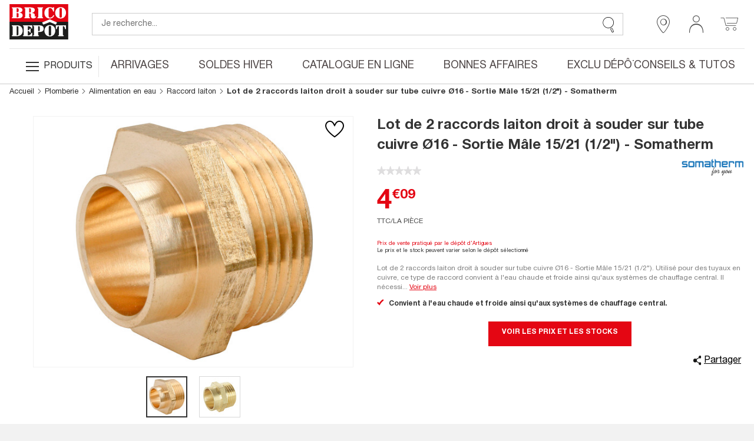

--- FILE ---
content_type: text/html; charset=utf-8
request_url: https://www.google.com/recaptcha/api2/anchor?ar=1&k=6LcrAgIlAAAAAIRm-SRdqQ2O0RJbgFAV6dyhoU07&co=aHR0cHM6Ly93d3cuYnJpY29kZXBvdC5mcjo0NDM.&hl=fr&v=PoyoqOPhxBO7pBk68S4YbpHZ&size=invisible&anchor-ms=20000&execute-ms=30000&cb=dgp7twlj3lg9
body_size: 48724
content:
<!DOCTYPE HTML><html dir="ltr" lang="fr"><head><meta http-equiv="Content-Type" content="text/html; charset=UTF-8">
<meta http-equiv="X-UA-Compatible" content="IE=edge">
<title>reCAPTCHA</title>
<style type="text/css">
/* cyrillic-ext */
@font-face {
  font-family: 'Roboto';
  font-style: normal;
  font-weight: 400;
  font-stretch: 100%;
  src: url(//fonts.gstatic.com/s/roboto/v48/KFO7CnqEu92Fr1ME7kSn66aGLdTylUAMa3GUBHMdazTgWw.woff2) format('woff2');
  unicode-range: U+0460-052F, U+1C80-1C8A, U+20B4, U+2DE0-2DFF, U+A640-A69F, U+FE2E-FE2F;
}
/* cyrillic */
@font-face {
  font-family: 'Roboto';
  font-style: normal;
  font-weight: 400;
  font-stretch: 100%;
  src: url(//fonts.gstatic.com/s/roboto/v48/KFO7CnqEu92Fr1ME7kSn66aGLdTylUAMa3iUBHMdazTgWw.woff2) format('woff2');
  unicode-range: U+0301, U+0400-045F, U+0490-0491, U+04B0-04B1, U+2116;
}
/* greek-ext */
@font-face {
  font-family: 'Roboto';
  font-style: normal;
  font-weight: 400;
  font-stretch: 100%;
  src: url(//fonts.gstatic.com/s/roboto/v48/KFO7CnqEu92Fr1ME7kSn66aGLdTylUAMa3CUBHMdazTgWw.woff2) format('woff2');
  unicode-range: U+1F00-1FFF;
}
/* greek */
@font-face {
  font-family: 'Roboto';
  font-style: normal;
  font-weight: 400;
  font-stretch: 100%;
  src: url(//fonts.gstatic.com/s/roboto/v48/KFO7CnqEu92Fr1ME7kSn66aGLdTylUAMa3-UBHMdazTgWw.woff2) format('woff2');
  unicode-range: U+0370-0377, U+037A-037F, U+0384-038A, U+038C, U+038E-03A1, U+03A3-03FF;
}
/* math */
@font-face {
  font-family: 'Roboto';
  font-style: normal;
  font-weight: 400;
  font-stretch: 100%;
  src: url(//fonts.gstatic.com/s/roboto/v48/KFO7CnqEu92Fr1ME7kSn66aGLdTylUAMawCUBHMdazTgWw.woff2) format('woff2');
  unicode-range: U+0302-0303, U+0305, U+0307-0308, U+0310, U+0312, U+0315, U+031A, U+0326-0327, U+032C, U+032F-0330, U+0332-0333, U+0338, U+033A, U+0346, U+034D, U+0391-03A1, U+03A3-03A9, U+03B1-03C9, U+03D1, U+03D5-03D6, U+03F0-03F1, U+03F4-03F5, U+2016-2017, U+2034-2038, U+203C, U+2040, U+2043, U+2047, U+2050, U+2057, U+205F, U+2070-2071, U+2074-208E, U+2090-209C, U+20D0-20DC, U+20E1, U+20E5-20EF, U+2100-2112, U+2114-2115, U+2117-2121, U+2123-214F, U+2190, U+2192, U+2194-21AE, U+21B0-21E5, U+21F1-21F2, U+21F4-2211, U+2213-2214, U+2216-22FF, U+2308-230B, U+2310, U+2319, U+231C-2321, U+2336-237A, U+237C, U+2395, U+239B-23B7, U+23D0, U+23DC-23E1, U+2474-2475, U+25AF, U+25B3, U+25B7, U+25BD, U+25C1, U+25CA, U+25CC, U+25FB, U+266D-266F, U+27C0-27FF, U+2900-2AFF, U+2B0E-2B11, U+2B30-2B4C, U+2BFE, U+3030, U+FF5B, U+FF5D, U+1D400-1D7FF, U+1EE00-1EEFF;
}
/* symbols */
@font-face {
  font-family: 'Roboto';
  font-style: normal;
  font-weight: 400;
  font-stretch: 100%;
  src: url(//fonts.gstatic.com/s/roboto/v48/KFO7CnqEu92Fr1ME7kSn66aGLdTylUAMaxKUBHMdazTgWw.woff2) format('woff2');
  unicode-range: U+0001-000C, U+000E-001F, U+007F-009F, U+20DD-20E0, U+20E2-20E4, U+2150-218F, U+2190, U+2192, U+2194-2199, U+21AF, U+21E6-21F0, U+21F3, U+2218-2219, U+2299, U+22C4-22C6, U+2300-243F, U+2440-244A, U+2460-24FF, U+25A0-27BF, U+2800-28FF, U+2921-2922, U+2981, U+29BF, U+29EB, U+2B00-2BFF, U+4DC0-4DFF, U+FFF9-FFFB, U+10140-1018E, U+10190-1019C, U+101A0, U+101D0-101FD, U+102E0-102FB, U+10E60-10E7E, U+1D2C0-1D2D3, U+1D2E0-1D37F, U+1F000-1F0FF, U+1F100-1F1AD, U+1F1E6-1F1FF, U+1F30D-1F30F, U+1F315, U+1F31C, U+1F31E, U+1F320-1F32C, U+1F336, U+1F378, U+1F37D, U+1F382, U+1F393-1F39F, U+1F3A7-1F3A8, U+1F3AC-1F3AF, U+1F3C2, U+1F3C4-1F3C6, U+1F3CA-1F3CE, U+1F3D4-1F3E0, U+1F3ED, U+1F3F1-1F3F3, U+1F3F5-1F3F7, U+1F408, U+1F415, U+1F41F, U+1F426, U+1F43F, U+1F441-1F442, U+1F444, U+1F446-1F449, U+1F44C-1F44E, U+1F453, U+1F46A, U+1F47D, U+1F4A3, U+1F4B0, U+1F4B3, U+1F4B9, U+1F4BB, U+1F4BF, U+1F4C8-1F4CB, U+1F4D6, U+1F4DA, U+1F4DF, U+1F4E3-1F4E6, U+1F4EA-1F4ED, U+1F4F7, U+1F4F9-1F4FB, U+1F4FD-1F4FE, U+1F503, U+1F507-1F50B, U+1F50D, U+1F512-1F513, U+1F53E-1F54A, U+1F54F-1F5FA, U+1F610, U+1F650-1F67F, U+1F687, U+1F68D, U+1F691, U+1F694, U+1F698, U+1F6AD, U+1F6B2, U+1F6B9-1F6BA, U+1F6BC, U+1F6C6-1F6CF, U+1F6D3-1F6D7, U+1F6E0-1F6EA, U+1F6F0-1F6F3, U+1F6F7-1F6FC, U+1F700-1F7FF, U+1F800-1F80B, U+1F810-1F847, U+1F850-1F859, U+1F860-1F887, U+1F890-1F8AD, U+1F8B0-1F8BB, U+1F8C0-1F8C1, U+1F900-1F90B, U+1F93B, U+1F946, U+1F984, U+1F996, U+1F9E9, U+1FA00-1FA6F, U+1FA70-1FA7C, U+1FA80-1FA89, U+1FA8F-1FAC6, U+1FACE-1FADC, U+1FADF-1FAE9, U+1FAF0-1FAF8, U+1FB00-1FBFF;
}
/* vietnamese */
@font-face {
  font-family: 'Roboto';
  font-style: normal;
  font-weight: 400;
  font-stretch: 100%;
  src: url(//fonts.gstatic.com/s/roboto/v48/KFO7CnqEu92Fr1ME7kSn66aGLdTylUAMa3OUBHMdazTgWw.woff2) format('woff2');
  unicode-range: U+0102-0103, U+0110-0111, U+0128-0129, U+0168-0169, U+01A0-01A1, U+01AF-01B0, U+0300-0301, U+0303-0304, U+0308-0309, U+0323, U+0329, U+1EA0-1EF9, U+20AB;
}
/* latin-ext */
@font-face {
  font-family: 'Roboto';
  font-style: normal;
  font-weight: 400;
  font-stretch: 100%;
  src: url(//fonts.gstatic.com/s/roboto/v48/KFO7CnqEu92Fr1ME7kSn66aGLdTylUAMa3KUBHMdazTgWw.woff2) format('woff2');
  unicode-range: U+0100-02BA, U+02BD-02C5, U+02C7-02CC, U+02CE-02D7, U+02DD-02FF, U+0304, U+0308, U+0329, U+1D00-1DBF, U+1E00-1E9F, U+1EF2-1EFF, U+2020, U+20A0-20AB, U+20AD-20C0, U+2113, U+2C60-2C7F, U+A720-A7FF;
}
/* latin */
@font-face {
  font-family: 'Roboto';
  font-style: normal;
  font-weight: 400;
  font-stretch: 100%;
  src: url(//fonts.gstatic.com/s/roboto/v48/KFO7CnqEu92Fr1ME7kSn66aGLdTylUAMa3yUBHMdazQ.woff2) format('woff2');
  unicode-range: U+0000-00FF, U+0131, U+0152-0153, U+02BB-02BC, U+02C6, U+02DA, U+02DC, U+0304, U+0308, U+0329, U+2000-206F, U+20AC, U+2122, U+2191, U+2193, U+2212, U+2215, U+FEFF, U+FFFD;
}
/* cyrillic-ext */
@font-face {
  font-family: 'Roboto';
  font-style: normal;
  font-weight: 500;
  font-stretch: 100%;
  src: url(//fonts.gstatic.com/s/roboto/v48/KFO7CnqEu92Fr1ME7kSn66aGLdTylUAMa3GUBHMdazTgWw.woff2) format('woff2');
  unicode-range: U+0460-052F, U+1C80-1C8A, U+20B4, U+2DE0-2DFF, U+A640-A69F, U+FE2E-FE2F;
}
/* cyrillic */
@font-face {
  font-family: 'Roboto';
  font-style: normal;
  font-weight: 500;
  font-stretch: 100%;
  src: url(//fonts.gstatic.com/s/roboto/v48/KFO7CnqEu92Fr1ME7kSn66aGLdTylUAMa3iUBHMdazTgWw.woff2) format('woff2');
  unicode-range: U+0301, U+0400-045F, U+0490-0491, U+04B0-04B1, U+2116;
}
/* greek-ext */
@font-face {
  font-family: 'Roboto';
  font-style: normal;
  font-weight: 500;
  font-stretch: 100%;
  src: url(//fonts.gstatic.com/s/roboto/v48/KFO7CnqEu92Fr1ME7kSn66aGLdTylUAMa3CUBHMdazTgWw.woff2) format('woff2');
  unicode-range: U+1F00-1FFF;
}
/* greek */
@font-face {
  font-family: 'Roboto';
  font-style: normal;
  font-weight: 500;
  font-stretch: 100%;
  src: url(//fonts.gstatic.com/s/roboto/v48/KFO7CnqEu92Fr1ME7kSn66aGLdTylUAMa3-UBHMdazTgWw.woff2) format('woff2');
  unicode-range: U+0370-0377, U+037A-037F, U+0384-038A, U+038C, U+038E-03A1, U+03A3-03FF;
}
/* math */
@font-face {
  font-family: 'Roboto';
  font-style: normal;
  font-weight: 500;
  font-stretch: 100%;
  src: url(//fonts.gstatic.com/s/roboto/v48/KFO7CnqEu92Fr1ME7kSn66aGLdTylUAMawCUBHMdazTgWw.woff2) format('woff2');
  unicode-range: U+0302-0303, U+0305, U+0307-0308, U+0310, U+0312, U+0315, U+031A, U+0326-0327, U+032C, U+032F-0330, U+0332-0333, U+0338, U+033A, U+0346, U+034D, U+0391-03A1, U+03A3-03A9, U+03B1-03C9, U+03D1, U+03D5-03D6, U+03F0-03F1, U+03F4-03F5, U+2016-2017, U+2034-2038, U+203C, U+2040, U+2043, U+2047, U+2050, U+2057, U+205F, U+2070-2071, U+2074-208E, U+2090-209C, U+20D0-20DC, U+20E1, U+20E5-20EF, U+2100-2112, U+2114-2115, U+2117-2121, U+2123-214F, U+2190, U+2192, U+2194-21AE, U+21B0-21E5, U+21F1-21F2, U+21F4-2211, U+2213-2214, U+2216-22FF, U+2308-230B, U+2310, U+2319, U+231C-2321, U+2336-237A, U+237C, U+2395, U+239B-23B7, U+23D0, U+23DC-23E1, U+2474-2475, U+25AF, U+25B3, U+25B7, U+25BD, U+25C1, U+25CA, U+25CC, U+25FB, U+266D-266F, U+27C0-27FF, U+2900-2AFF, U+2B0E-2B11, U+2B30-2B4C, U+2BFE, U+3030, U+FF5B, U+FF5D, U+1D400-1D7FF, U+1EE00-1EEFF;
}
/* symbols */
@font-face {
  font-family: 'Roboto';
  font-style: normal;
  font-weight: 500;
  font-stretch: 100%;
  src: url(//fonts.gstatic.com/s/roboto/v48/KFO7CnqEu92Fr1ME7kSn66aGLdTylUAMaxKUBHMdazTgWw.woff2) format('woff2');
  unicode-range: U+0001-000C, U+000E-001F, U+007F-009F, U+20DD-20E0, U+20E2-20E4, U+2150-218F, U+2190, U+2192, U+2194-2199, U+21AF, U+21E6-21F0, U+21F3, U+2218-2219, U+2299, U+22C4-22C6, U+2300-243F, U+2440-244A, U+2460-24FF, U+25A0-27BF, U+2800-28FF, U+2921-2922, U+2981, U+29BF, U+29EB, U+2B00-2BFF, U+4DC0-4DFF, U+FFF9-FFFB, U+10140-1018E, U+10190-1019C, U+101A0, U+101D0-101FD, U+102E0-102FB, U+10E60-10E7E, U+1D2C0-1D2D3, U+1D2E0-1D37F, U+1F000-1F0FF, U+1F100-1F1AD, U+1F1E6-1F1FF, U+1F30D-1F30F, U+1F315, U+1F31C, U+1F31E, U+1F320-1F32C, U+1F336, U+1F378, U+1F37D, U+1F382, U+1F393-1F39F, U+1F3A7-1F3A8, U+1F3AC-1F3AF, U+1F3C2, U+1F3C4-1F3C6, U+1F3CA-1F3CE, U+1F3D4-1F3E0, U+1F3ED, U+1F3F1-1F3F3, U+1F3F5-1F3F7, U+1F408, U+1F415, U+1F41F, U+1F426, U+1F43F, U+1F441-1F442, U+1F444, U+1F446-1F449, U+1F44C-1F44E, U+1F453, U+1F46A, U+1F47D, U+1F4A3, U+1F4B0, U+1F4B3, U+1F4B9, U+1F4BB, U+1F4BF, U+1F4C8-1F4CB, U+1F4D6, U+1F4DA, U+1F4DF, U+1F4E3-1F4E6, U+1F4EA-1F4ED, U+1F4F7, U+1F4F9-1F4FB, U+1F4FD-1F4FE, U+1F503, U+1F507-1F50B, U+1F50D, U+1F512-1F513, U+1F53E-1F54A, U+1F54F-1F5FA, U+1F610, U+1F650-1F67F, U+1F687, U+1F68D, U+1F691, U+1F694, U+1F698, U+1F6AD, U+1F6B2, U+1F6B9-1F6BA, U+1F6BC, U+1F6C6-1F6CF, U+1F6D3-1F6D7, U+1F6E0-1F6EA, U+1F6F0-1F6F3, U+1F6F7-1F6FC, U+1F700-1F7FF, U+1F800-1F80B, U+1F810-1F847, U+1F850-1F859, U+1F860-1F887, U+1F890-1F8AD, U+1F8B0-1F8BB, U+1F8C0-1F8C1, U+1F900-1F90B, U+1F93B, U+1F946, U+1F984, U+1F996, U+1F9E9, U+1FA00-1FA6F, U+1FA70-1FA7C, U+1FA80-1FA89, U+1FA8F-1FAC6, U+1FACE-1FADC, U+1FADF-1FAE9, U+1FAF0-1FAF8, U+1FB00-1FBFF;
}
/* vietnamese */
@font-face {
  font-family: 'Roboto';
  font-style: normal;
  font-weight: 500;
  font-stretch: 100%;
  src: url(//fonts.gstatic.com/s/roboto/v48/KFO7CnqEu92Fr1ME7kSn66aGLdTylUAMa3OUBHMdazTgWw.woff2) format('woff2');
  unicode-range: U+0102-0103, U+0110-0111, U+0128-0129, U+0168-0169, U+01A0-01A1, U+01AF-01B0, U+0300-0301, U+0303-0304, U+0308-0309, U+0323, U+0329, U+1EA0-1EF9, U+20AB;
}
/* latin-ext */
@font-face {
  font-family: 'Roboto';
  font-style: normal;
  font-weight: 500;
  font-stretch: 100%;
  src: url(//fonts.gstatic.com/s/roboto/v48/KFO7CnqEu92Fr1ME7kSn66aGLdTylUAMa3KUBHMdazTgWw.woff2) format('woff2');
  unicode-range: U+0100-02BA, U+02BD-02C5, U+02C7-02CC, U+02CE-02D7, U+02DD-02FF, U+0304, U+0308, U+0329, U+1D00-1DBF, U+1E00-1E9F, U+1EF2-1EFF, U+2020, U+20A0-20AB, U+20AD-20C0, U+2113, U+2C60-2C7F, U+A720-A7FF;
}
/* latin */
@font-face {
  font-family: 'Roboto';
  font-style: normal;
  font-weight: 500;
  font-stretch: 100%;
  src: url(//fonts.gstatic.com/s/roboto/v48/KFO7CnqEu92Fr1ME7kSn66aGLdTylUAMa3yUBHMdazQ.woff2) format('woff2');
  unicode-range: U+0000-00FF, U+0131, U+0152-0153, U+02BB-02BC, U+02C6, U+02DA, U+02DC, U+0304, U+0308, U+0329, U+2000-206F, U+20AC, U+2122, U+2191, U+2193, U+2212, U+2215, U+FEFF, U+FFFD;
}
/* cyrillic-ext */
@font-face {
  font-family: 'Roboto';
  font-style: normal;
  font-weight: 900;
  font-stretch: 100%;
  src: url(//fonts.gstatic.com/s/roboto/v48/KFO7CnqEu92Fr1ME7kSn66aGLdTylUAMa3GUBHMdazTgWw.woff2) format('woff2');
  unicode-range: U+0460-052F, U+1C80-1C8A, U+20B4, U+2DE0-2DFF, U+A640-A69F, U+FE2E-FE2F;
}
/* cyrillic */
@font-face {
  font-family: 'Roboto';
  font-style: normal;
  font-weight: 900;
  font-stretch: 100%;
  src: url(//fonts.gstatic.com/s/roboto/v48/KFO7CnqEu92Fr1ME7kSn66aGLdTylUAMa3iUBHMdazTgWw.woff2) format('woff2');
  unicode-range: U+0301, U+0400-045F, U+0490-0491, U+04B0-04B1, U+2116;
}
/* greek-ext */
@font-face {
  font-family: 'Roboto';
  font-style: normal;
  font-weight: 900;
  font-stretch: 100%;
  src: url(//fonts.gstatic.com/s/roboto/v48/KFO7CnqEu92Fr1ME7kSn66aGLdTylUAMa3CUBHMdazTgWw.woff2) format('woff2');
  unicode-range: U+1F00-1FFF;
}
/* greek */
@font-face {
  font-family: 'Roboto';
  font-style: normal;
  font-weight: 900;
  font-stretch: 100%;
  src: url(//fonts.gstatic.com/s/roboto/v48/KFO7CnqEu92Fr1ME7kSn66aGLdTylUAMa3-UBHMdazTgWw.woff2) format('woff2');
  unicode-range: U+0370-0377, U+037A-037F, U+0384-038A, U+038C, U+038E-03A1, U+03A3-03FF;
}
/* math */
@font-face {
  font-family: 'Roboto';
  font-style: normal;
  font-weight: 900;
  font-stretch: 100%;
  src: url(//fonts.gstatic.com/s/roboto/v48/KFO7CnqEu92Fr1ME7kSn66aGLdTylUAMawCUBHMdazTgWw.woff2) format('woff2');
  unicode-range: U+0302-0303, U+0305, U+0307-0308, U+0310, U+0312, U+0315, U+031A, U+0326-0327, U+032C, U+032F-0330, U+0332-0333, U+0338, U+033A, U+0346, U+034D, U+0391-03A1, U+03A3-03A9, U+03B1-03C9, U+03D1, U+03D5-03D6, U+03F0-03F1, U+03F4-03F5, U+2016-2017, U+2034-2038, U+203C, U+2040, U+2043, U+2047, U+2050, U+2057, U+205F, U+2070-2071, U+2074-208E, U+2090-209C, U+20D0-20DC, U+20E1, U+20E5-20EF, U+2100-2112, U+2114-2115, U+2117-2121, U+2123-214F, U+2190, U+2192, U+2194-21AE, U+21B0-21E5, U+21F1-21F2, U+21F4-2211, U+2213-2214, U+2216-22FF, U+2308-230B, U+2310, U+2319, U+231C-2321, U+2336-237A, U+237C, U+2395, U+239B-23B7, U+23D0, U+23DC-23E1, U+2474-2475, U+25AF, U+25B3, U+25B7, U+25BD, U+25C1, U+25CA, U+25CC, U+25FB, U+266D-266F, U+27C0-27FF, U+2900-2AFF, U+2B0E-2B11, U+2B30-2B4C, U+2BFE, U+3030, U+FF5B, U+FF5D, U+1D400-1D7FF, U+1EE00-1EEFF;
}
/* symbols */
@font-face {
  font-family: 'Roboto';
  font-style: normal;
  font-weight: 900;
  font-stretch: 100%;
  src: url(//fonts.gstatic.com/s/roboto/v48/KFO7CnqEu92Fr1ME7kSn66aGLdTylUAMaxKUBHMdazTgWw.woff2) format('woff2');
  unicode-range: U+0001-000C, U+000E-001F, U+007F-009F, U+20DD-20E0, U+20E2-20E4, U+2150-218F, U+2190, U+2192, U+2194-2199, U+21AF, U+21E6-21F0, U+21F3, U+2218-2219, U+2299, U+22C4-22C6, U+2300-243F, U+2440-244A, U+2460-24FF, U+25A0-27BF, U+2800-28FF, U+2921-2922, U+2981, U+29BF, U+29EB, U+2B00-2BFF, U+4DC0-4DFF, U+FFF9-FFFB, U+10140-1018E, U+10190-1019C, U+101A0, U+101D0-101FD, U+102E0-102FB, U+10E60-10E7E, U+1D2C0-1D2D3, U+1D2E0-1D37F, U+1F000-1F0FF, U+1F100-1F1AD, U+1F1E6-1F1FF, U+1F30D-1F30F, U+1F315, U+1F31C, U+1F31E, U+1F320-1F32C, U+1F336, U+1F378, U+1F37D, U+1F382, U+1F393-1F39F, U+1F3A7-1F3A8, U+1F3AC-1F3AF, U+1F3C2, U+1F3C4-1F3C6, U+1F3CA-1F3CE, U+1F3D4-1F3E0, U+1F3ED, U+1F3F1-1F3F3, U+1F3F5-1F3F7, U+1F408, U+1F415, U+1F41F, U+1F426, U+1F43F, U+1F441-1F442, U+1F444, U+1F446-1F449, U+1F44C-1F44E, U+1F453, U+1F46A, U+1F47D, U+1F4A3, U+1F4B0, U+1F4B3, U+1F4B9, U+1F4BB, U+1F4BF, U+1F4C8-1F4CB, U+1F4D6, U+1F4DA, U+1F4DF, U+1F4E3-1F4E6, U+1F4EA-1F4ED, U+1F4F7, U+1F4F9-1F4FB, U+1F4FD-1F4FE, U+1F503, U+1F507-1F50B, U+1F50D, U+1F512-1F513, U+1F53E-1F54A, U+1F54F-1F5FA, U+1F610, U+1F650-1F67F, U+1F687, U+1F68D, U+1F691, U+1F694, U+1F698, U+1F6AD, U+1F6B2, U+1F6B9-1F6BA, U+1F6BC, U+1F6C6-1F6CF, U+1F6D3-1F6D7, U+1F6E0-1F6EA, U+1F6F0-1F6F3, U+1F6F7-1F6FC, U+1F700-1F7FF, U+1F800-1F80B, U+1F810-1F847, U+1F850-1F859, U+1F860-1F887, U+1F890-1F8AD, U+1F8B0-1F8BB, U+1F8C0-1F8C1, U+1F900-1F90B, U+1F93B, U+1F946, U+1F984, U+1F996, U+1F9E9, U+1FA00-1FA6F, U+1FA70-1FA7C, U+1FA80-1FA89, U+1FA8F-1FAC6, U+1FACE-1FADC, U+1FADF-1FAE9, U+1FAF0-1FAF8, U+1FB00-1FBFF;
}
/* vietnamese */
@font-face {
  font-family: 'Roboto';
  font-style: normal;
  font-weight: 900;
  font-stretch: 100%;
  src: url(//fonts.gstatic.com/s/roboto/v48/KFO7CnqEu92Fr1ME7kSn66aGLdTylUAMa3OUBHMdazTgWw.woff2) format('woff2');
  unicode-range: U+0102-0103, U+0110-0111, U+0128-0129, U+0168-0169, U+01A0-01A1, U+01AF-01B0, U+0300-0301, U+0303-0304, U+0308-0309, U+0323, U+0329, U+1EA0-1EF9, U+20AB;
}
/* latin-ext */
@font-face {
  font-family: 'Roboto';
  font-style: normal;
  font-weight: 900;
  font-stretch: 100%;
  src: url(//fonts.gstatic.com/s/roboto/v48/KFO7CnqEu92Fr1ME7kSn66aGLdTylUAMa3KUBHMdazTgWw.woff2) format('woff2');
  unicode-range: U+0100-02BA, U+02BD-02C5, U+02C7-02CC, U+02CE-02D7, U+02DD-02FF, U+0304, U+0308, U+0329, U+1D00-1DBF, U+1E00-1E9F, U+1EF2-1EFF, U+2020, U+20A0-20AB, U+20AD-20C0, U+2113, U+2C60-2C7F, U+A720-A7FF;
}
/* latin */
@font-face {
  font-family: 'Roboto';
  font-style: normal;
  font-weight: 900;
  font-stretch: 100%;
  src: url(//fonts.gstatic.com/s/roboto/v48/KFO7CnqEu92Fr1ME7kSn66aGLdTylUAMa3yUBHMdazQ.woff2) format('woff2');
  unicode-range: U+0000-00FF, U+0131, U+0152-0153, U+02BB-02BC, U+02C6, U+02DA, U+02DC, U+0304, U+0308, U+0329, U+2000-206F, U+20AC, U+2122, U+2191, U+2193, U+2212, U+2215, U+FEFF, U+FFFD;
}

</style>
<link rel="stylesheet" type="text/css" href="https://www.gstatic.com/recaptcha/releases/PoyoqOPhxBO7pBk68S4YbpHZ/styles__ltr.css">
<script nonce="NT4bXsq_PVDqUohqtyeg1g" type="text/javascript">window['__recaptcha_api'] = 'https://www.google.com/recaptcha/api2/';</script>
<script type="text/javascript" src="https://www.gstatic.com/recaptcha/releases/PoyoqOPhxBO7pBk68S4YbpHZ/recaptcha__fr.js" nonce="NT4bXsq_PVDqUohqtyeg1g">
      
    </script></head>
<body><div id="rc-anchor-alert" class="rc-anchor-alert"></div>
<input type="hidden" id="recaptcha-token" value="[base64]">
<script type="text/javascript" nonce="NT4bXsq_PVDqUohqtyeg1g">
      recaptcha.anchor.Main.init("[\x22ainput\x22,[\x22bgdata\x22,\x22\x22,\[base64]/[base64]/bmV3IFpbdF0obVswXSk6Sz09Mj9uZXcgWlt0XShtWzBdLG1bMV0pOks9PTM/bmV3IFpbdF0obVswXSxtWzFdLG1bMl0pOks9PTQ/[base64]/[base64]/[base64]/[base64]/[base64]/[base64]/[base64]/[base64]/[base64]/[base64]/[base64]/[base64]/[base64]/[base64]\\u003d\\u003d\x22,\[base64]\x22,\x22wo9aw7kmAXAow4AeUzPCusOjAR1fwp/DvjLDssK8wqXCuMK/wrvDhcK+EcK5ccKJwrkCOAdLDRjCj8KZQ8OFX8KnDcKUwq/Dlj7ClDvDgF92cl5KDsKoVBHCvRLDiG/Do8OFJcOWBMOtwrweVU7DsMOdw6zDucKOOsKlwqZaw7DDjVjCszx2KHxYwpzDssOVw4LCvsKbwqIcw5lwHcKwCEfCsMK8w54qwqbCmWjCmVYCw53DgnJ/UsKgw7zCnFFTwpccPsKzw59vCDN7RzNeaMK2Y2E+ScOdwoAEQ099w49qwpbDoMKqU8Oew5DDpyDDmMKFHMKZwpULYMKuw6pbwpkEa8OZaMOndX/CqEjDhEXCncKYdsOMwqhhasKqw6c6TcO/J8OjQzrDnsOkOyDCjxLDhcKBTSLCsj9kwqcEwpLCisOhERzDs8Kyw79gw7bClEnDoDbCicK0OwMfQ8KnYsK9wofDuMKBY8OQajhWODscwp/[base64]/DvcKww4lswrnCp1HDtsOYw70wdMOkfkzDv8K/w7RdBMK2E8KewqVuw4Y/L8OqwqMww7oqJzPCixA4wrdQUxDCgDRfEynCpTzCthkswqUuw7TDuG1qScOScMKXHjzClsOCwrfCpmJUwq/[base64]/DgcK4Ww45KMOtF8OEw47CgcK5wpXCmcOAHxbDqMORaMKiw4LDiz/[base64]/QMOAw7HCu2dFw4TDvsOYw5jCiF92d8OgYwIGTwMcw6Q8XEVBdMKgw4IME3l/XmfDhMKiwrXCpcKBw6tmUyYkwoTCsAPDhRPDn8KJw78iGsKmN0xxw7sDFsKtwo4ICMOAw7gEwovDj3nCsMO6P8Oxf8KXOMKMV8Kga8OXwpoLNQ3Dpl/DqCsswpZHwp0RG3gCFMK9OcOHP8OeVsOJTMOwwoXCtH3CncKYwpM8XMOCNMK9wqMPAcK9f8OcwrbDnDYQwrI+QRXDjMKmX8O7KsK/[base64]/w4xaOlTCgCprTH0Yw4/DoMOrwrnDl2bDpw1oBsKgcnk2wqLDgXZLwq3Cox7CgDVAwpvCrWkxGz/Dt05Awr/DlkbCvMK8wqAADcKUwpJmFSXCoxbCsl4dD8K3w40sf8OqGj46GRxYMDrComx4OsOWV8OZwoQJNEsKwrUgwqLCv3keLsOvcsOuUh/[base64]/DjkrDncKywo5gGMOhd2bChcK5w43DnUQiJ8OBw7sgwoHDoBgQw7DDjcKCw6LDu8KDw78yw67CnMO9wqFiWj1WAGUVby7CjxZHOUUMIiIOwrMbw7hoTMOMw6kRMhnDhsO+DMKtw7UAw4IIwrnDucK3Yhh8L1LDjVkTwoHClyQgw4XDh8O/[base64]/[base64]/BHhYw6TDrcKsAcK1w7/CrMOqfkNPP8KNw7jDr8K3w5TCmsKmCH/CiMOUw5TCtk3DvXbDuQoeWTzDhMORwqsmA8K5w7dXPcOUXcO9w6w8RVTChxvCjU7Dq2LCkcO5GRTDuipxw7TDshrDrMOTC15kw5DCoMOLw4Apw4lcUHNpUDZ/CMK/w5Fbw6s0w5fDuTVUw7FawqgjwqY7wrXCpsKHCsOfI3p/[base64]/w5oSwrPConDDjsO3BH3DmG7CnQHDlgrChUFHw6ECXkrCuX3Cp1QHdsKCw7LDr8KeDRrDvRdVw5LDrMOPwqtyMlrDtsKHWMKgIMO0w6lHAgrCusKpVEPDr8KNXQhJUMKow7PCvDnCrcKVw53ChC/[base64]/[base64]/CuhvDh8Khf8OYwpwANsKQw6zDmFzCqUHDicKcwp7DnB3DhsK4HsOgw4/CoTItXMKowrNZQMO6eSBsScKWw7Uwwrxdw7vDuHocwpDDsXZeclglMMKpAyYFJl3DvVtacDRQJgsVex3DtTLDsAHCrhvCmMKbPzTDpiLDnXNuw6nDtQAWwpRqwpjCjX/Dk1w4XwnCnTMswoLDhTnDo8OYVj3Dq0hVwp5EG3/CuMKLw7Zsw7vCozENGAk5wqQqFcOxRHzCqMOKw400J8K4C8Okwog6wo4LwrwEw4XCrsK7fAHCnA/Cu8OlUMKcw5gZw6rCjsO9w5fDmi7CtQLDmHkeHcKgwpIZwp0Qw6t+dMOcHcOEwpnDgcOtcgjClHnDt8K4w6HCjlLDq8KiwqR9wpZdwq0RwpZTS8OzdlXCrMOTSWFZd8K7w4V+R2Q/woUEwrXDqnNpKcOWw6gHw7loH8OjcMKlwrfDlsKWSHHCoyLCtVLDscO/[base64]/DjcKnwp3Dh8OLw6VBwp/DphvDq3EewqvDiyHDnMOGGTFeZQfCunPCuHVIJWxGw57CvsKtwqTDjMKrBcOtJmcGw7Zkwo1lw5TDrsKYw7YOD8OfNA0ZBMO8w6gqwq4geh5pw7AVCsO4w5Afw6LDosKAw685wqjDj8O4aMOmN8KsAcKIw4/DkcKSwpAlazQtJFY/PMOEw5jDt8KMwrfCpcOpw7tzwq8bHWsYVRbCvCF1w6MOAMOLwr3CjynDjcK4bx/[base64]/w4zDmz8wHGFBDi91U8KUw7MXwrwfB8OywrMswo9mdwLCnsK9w4lJw4ZhPsO3w7nDghZewrrCvF/DuD53GHAsw61KfcKwMsOiw5gDw6o7KMKmw5DDsmLCmADClMOLw5rDrcK4UVnDlArCiX9qwrFYwptLbzp4w7LDi8KjfFEsfMO4w5luN3t6w4BVGQTCg2NLHsOzwqM0wp11BMO+asKdFBgvw7jCkAN/JyIXc8OUw68/ccKxw5DDpUYrwoXDkcOqwpdRwpdSwrfCrcOnwr7Di8KYS3fDhcKuw5Z3w6J2w7VMwrcnPMKyL8KxwpEPw4sdZTDCpj7Dr8KqasO2MBoKwpEtfMKrTQPCqh4masOAF8KLe8KBZ8O2w6jDkMOVw7HDk8KXLsO2LsOvw4nCmHIEwprDpW/Dt8K7RWTCknQ6a8OlVsOGw5TClwVWO8KlBcO+w4dtFcO6Cy5yfX/CkSAjw4XDgcKOw5ZKwrwzAmRgHSHCsHTDncKmw40qenBFwpDDhz7DtEN6U1YcLMKhw45MDU4pW8OIw4nCn8OCDsKqwqJfJEQWCcOOw7srRcKJw7jDiMOwMMOWNxNIwqbDkyvCksOmIXvCr8O/TCsNw6bDljvDgRfDtWE9w4dwwowmw6R6wrDDoAHDoSXDsSsCwqY+w4dXw7/DkMOKwr7Dg8OTEFHDk8OBRilcw6lWwptHw5JWw64ACXNcwpPDh8OBw7jCisKiwplgRFtywpFVZl/Cp8OjwpbCrMKGwrkIw5ESXG9KCgpOa0VOw5N3wo7Ci8KywqzCvi7DvsOyw6DDl11Mw5Aow6dUw4vDsArDo8KRw7jCmsOWw6zDuyk/S8KoeMOCw5xLV8KEwrjDmcOvJcO7RsKzwojCm3UNwqxJw5nDt8KQMsOjOFvCgcOXwrNHw6jDlsOYw7DDujw0w7bDlMK6w64Hwq3ClH57woB8K8OWwrzDl8OfPEHDosOEwoN2Q8Oie8O4w4fDtGvDgQY3wo/DiVgkw7N/N8K7wqAYNsKdacOEIU5fw4V0b8OsS8K1F8OXZ8KVVsKGYxBdwqURwqnCvcKZwrjDnMOzBMOeV8KxTsKYw6TDjAMpMcOoP8KBSMKnwowFwqnDjnnCi3BXwp5zdmrDjUVjQW/Ct8K8w5YswqAtCsOBRcKow6nCrsK/JUTDhsKubMK1Z3QBCsODNBFgIMKrw7MLwobCmQ3DlT7DlzlBC241bcK+wrDDrMKLY0HCp8KzP8OYN8OJwqLDgjUYbyB7wp7DhcOYwpQYw6rDlX3CngjDglQwwoXCnVrDshrCq0Q4w4swYVlbwq7ClA/CvMKww6/DvAzClcOTIMO3QcKfw4VYIkMdw6QywpEedE/DvG/[base64]/CqcOTw7XCt3Yowok8UzYIF8KFBErDgUcOc0HDrsK8wo/[base64]/CnzDCrDESd8K4eEJ7egYeNsKITUl7G8O6LcOeeU3DgMOUWWHDvcKZwq94IGXCvsK8wrbDuVXDpUnCp296w4jDv8KzKMOcBMKqZ3/[base64]/DtsORwoLDu1Yxw5fCox/DvcKzE0d7woBXDsOzwrJ4KMOTNMKJVMO7w63Dp8KWwr0IDsKMw54NMjbDiQkmPCjDnwRAZMKEO8OaOywXw7tZwpTCscOQRsO1w5TDjMOLX8KzR8OVVsKdwpXDr3LDvjIbRVUAw5HCjMO1CcKRw5LCo8KDP0tOQ3YWGMOOcgvDnsKrLj3CuDEaSsKewo/Dp8Ofw4B2e8K9U8KqwogRw5AFTgLCn8ODwo/CrMKzbzAtw6gOw73Cn8K8TsKSIcKvQcKAI8KJD2kXwqEvdSUJJjjDiR93w6LCtCxpw6UwJhYlRMO4KsKywooxP8K6NCUewoR2TcOVw612c8OVw4sSw7EIKn3DocOOw4YmOcKQw41hRcOEfD7CgWXDum3CvCrCvzXDlQdtacOxXcOXw4sbDU0/[base64]/Cv1clwoVdw4vDqGByfMKNw5bDpMOOH8Ktw51PHFZXN8OmwrPCkRrDoinCs8OoYGh5wqcTw4ZBR8OvVm/CjMKNw7jCoTTCqBhCw6LDuHzDoQPCtyBJwqjDkcOmwqgFw7ZUPcKJMTrDr8KAG8KxwrbDqBQVwqDDrsKZKgodWcOPIWYIEsKdZWnDn8K+w5vDtX4UNhciw5/[base64]/[base64]/CjsOLIsONGsKFwodiEcKMw44xwoPCgcKAVDYhfcOMAsK0w6PDtVwJwowrwqfCv3LDoHBrVsO1w4c/wpgPLFjDoMK/bUfDuVh/[base64]/CiMKgLxTDucOLwq/DvsKmw4VSwqVGSMOKwqTCksOZw6zDrkTCtcKtAx4kU0nCgcK+w6MlWmcowpTCp3VmSMOzw7VPUcO3SmvCuWzCkTnDtxImBRjCvMOxwr5xYMO3Fj/DvMKlF2MNwrXDhsKEw7LDiX3DoClZw4F0a8KkDMOATiQywpDDsBvDvMO6dUDCs0kQwrPDuMKfw5MANMO/[base64]/Du8KQwq/CoMOXwovCpVUKAU4/Rw4CWF54w7DDlcOdFMO+WyXDpz/DiMOewqnDpRbDpMKCwqp0DzjDozFww4t8GsO4w6kswrFiP2LDvcOZXcO9wqwQUxsXwpXCrsOzF1PCh8Oiw7rCnnPDtsKMLkc7wotTw4kgZMOpwoZ7SgLCiDZewqpcVcO0Jn/Doj3Dty/CtVUZX8K0LsOQaMOnHcKHcMOXw7dQenlVZg/CvcO1O2jDmMOPw7fDmDXCrMOkw4lSby/DiULCkH9/woUkVcKGbcOTwrp4f28HasOiwrJ6ZsKWTAXDjQHDjxo6JS45IMKcwpxlZ8KfwpBlwpBHw5TChlNTwoBxVD/DlMOqbMO+DADDszsPHm7Dn2nCgMOuf8KGLCQoUHTDncOLwobDoT3CuwIrw6DCkzvCkcK1w47Dl8OdMMO+w53Dt8KqYCcYGsKTw7PDl0Jaw7XDj1/Dg8KfNRrDhWJVW0Mbw5/Ckn/Co8OkwrvDjFxZwrcLw61qwpEQemzDjinDpcOPw4fDqcKWHcKUTlU7ayrCgMOOPQvDuX01wqnClm1Swo8/NmBGY3ZwwrbCpsOXAw8Yw4rClzlpw4AhwpHCjsOBcx3DscKzwoHCo1XDkAV3w6LCvsK4BMKswrnCk8Oww5B8wpB+eMOcF8KuY8OLwqLCscKlwqLDj0TCqW3DqcKuf8Onw5LChsKLDcO5wpwfHSXCtwbCmW1Tw6nDpQojwqXCt8O6AMO0VcO1GgzDoU/CksOMOsOUwqtxw7jCpcK3wpTDsRkUHMOKSn7CuXrCi3zCuzfDgWERw7RBNcO3w7rDv8KewpxXXhDCsXJWFVXClsOQV8KyJRBqw6VXf8OeUcKQwrbClMOJVQbCkcKHw5TDgTpPw6LCksOmNcKYcMOvHz3Cj8OobMOCVFMow40rwp/Co8OTGMOGHsOjwo/CsivCn3Jaw7bDhDrDuiBnwrHCoQ8Aw6F8dUsmw5Upw49sBknDuxbCu8Kjw6LDplTCtcKma8OwAVR2L8KKJ8OYwr/Dq37CjcKMNsKwbQrCnMK1wpjDrcK2DRvCqMOPUMKowpBvwoDDjMOFwqHCgcOHYTXCml/CkcKswq9Gw5nCt8OyJxQLUy9mw6rDvldIDgbCvndRwoXDl8KSw700IcOzw6MFwp9zwrEKFzXCgsKqwqxWW8KMwoMAacKwwph7wr/CpCBaO8K8w6PCqsOpw4R+wp/CvwXDtlMfBzYbQlDDgMKHw45FQGUjw7rDnMK6w5DCuiHCocOUQUsdwpnDkkZ0QMOvwqjCoMO8KMOaD8OJw5zDoHxeBn/ClRnDqcOIwrfDll7CocO+ISHCosKhw5MqQmzCkmjDii7Dmy/CoXUrw6/Dm2tVaGciSMK/axw0cR3CvcKqaUMOccOhF8OUwqQZwrdcVcKGO3Y1wrTCtcKKMAnDrMKPL8Ktw59UwrwyIihYwpPDqzXDlzNRw5tkw4IGLsO3wrlKYynCmMKBR1Mxw57DtcKFw53DrcO1wqnDtmXDgRLCuw/[base64]/DmnfCp37DmwUFGETDqQouRzNbGsKBamzDm8O9w6jCucK0w4N6w4ocwq3DtGXCjT5FVMKKEC0eTFvCsMOBAz/[base64]/CrkHCgsKZLsKEHnVqPH3DmsOnw53Dl0TCkgjDscO6wp00K8OUwrzCniHCqQ4Gw69+DcKuw7HClMKpw5vCqMO+YgrDsMO/Gz3DoUldHcKBwrUoLGJ1ITgzw4lLw7JCV34hwoPDi8O5a2nClCYbbMOJdwHDq8KNXsKGwoA1MybDrMKRIg/CosKaPW1bVcO+SsKcNsK+w7nCnMOvw6wsZ8OgCsKXw58HAxDDpsK8agHCrAJjw6U2w6ZCPkLCrXstwrMgYjPCtwTCs8Kew7YKw74gWsKzNsOKWsOPTMKCw5fDt8OOwobCpFwFwoQCEn47DBk2WsKbf8KaB8KvdMOtLgoswrA8wrXCisKBQMO4OMOkw4AZRcObw7Yrw7/Cj8KZwptuw6ZOwrPDnzRidAvDrsKJYsK+wpzCo8K0GcK2JcOpAU3CssKXw7XCsUpJw5XDosOrLcKew5Y1NcO2w7rCkhl3Z3cowqgMbWHDqlRjw57Cq8Kjwp8nwrzDmMOSwo/CrcKdD03Cp2fCniPDgMKqw6dgScKaXsK+wqdMFSnCqTfCpEcwwod7F2LCqMKgw4rDnxQrCgV+wqwVwqhlw5p9Jg/[base64]/[base64]/DtsOFwrzCgsKSIcORwp3Cvi3CusKpw6cIcMKxCFJvwqrDisO9w5PCpzvDjn4Pw4vDkXkgw5Vyw4/CpsO5HS/CncKbw51Lwp/Dm0gbUTrCmW7DkcKLw47CpcKdOMKHw6EqMMOew6jDi8OQABbDrnHCi3ZIwrfDjQnDq8KtOG1aOEHCicOvf8KyYyTCsS7CqMOKw4MIwqvCthbDtnMuw4LDoGHCpRfDgcOVVsKWwo7DmAQvFXbDoksHAcORRsOmTHEEKEvDnHU/[base64]/[base64]/DjMOxbMKBLxjDsMOsVD3CgsKAfcO6Q3zCg2nDiQPDthdOYsKbwqhSwqLCtsK8w4TCjnvCrEt1OD0OLSpdDMKPQBoiwpLDlMKyUCkhI8KrCQ55w7bDt8KGwpMyw4zDjX/DtjnCvsKIBlPDt1o/MW9TJ10uw58Xw4rCk3zCusOywqLCrF8pwo7ChEEVw5bCuDQtDi7Cr2zDlcO4w6Mgw6bCkcOjw5/DjsOKw6o9Zw8OBsKhC2NiwozCkcKVPcOVf8KJAsKqw63Cog8XIMOgQMO1wqtgw4zDmjHDshTDm8Khw53CnDdfJsKtIEVsfVzCiMOAwpw+w7TCjsKxBnbCri8/[base64]/OcONwo8REsKow6QjQMKNwq9sY8ODw6YzT1p7KVTCm8O/DkPCrynDsGPCggLDuxVoJ8KTfCsSw5zDgsO0w4F9w6sMEcO6fxPDpH3Cj8KEw4YwYEXDisKdwrQjV8KHwoLDnsK5b8ONwozCnw5qwrHDiEZfA8O1wo/CgMOpPsKbJMO2w4kYW8KAw5BCc8OPwrPDkjPCnMK/KlLCvsOuA8O1F8KBwo3DusKNZn/DlcOLwrbDtMOFKcK/w7bCvsOgw4Qqw485PUgqw78CEmszfSTDplHDk8OrWcK7R8OawpE7CcOjMsK2w7kXwoXCuMKkw7nDsyrDg8O5WsKAZihuRQTDusOWNMKTw7nCk8KSwqZuw5bDk0kgIGLCvTRNe0VTGhM3wq1lNcONw4xxKwzClQvDnsOCwohKwopsOcKsEE/DthE/c8K+XBZYw5TCi8OvaMKVUUJpw7s2JkzCh8OrTA/[base64]/wqrCi8K6wq0LS8OZwo7Dqw1pwq7ClVrDuBfDuMKJw7R2wpwJYWh2wpMtPMKywoEgQ0LCtjHChGplw6lvwrF+UGjDoB3DrsK9wr56J8OawprDp8OUTxxew7Q7dkAPw7wyZ8Kuw5Akw51XwrZ3CcOaDMKqw6Npci0UV3PCnGFdckbCr8KtFsK3J8OPBsKnAXI+w5EBUA/DmXfDi8OJwrXDjsOIwpNXYQnDlsORdWbDnTtuA3RuPsK/Q8KcVMKhw7TCjGXDg8OVwofCoR0NT3l2wrnDusK6EMObXsK7w4QJwo7CpcKLWsKbw6U+wqTDgRVBKiR6w6fDm3kDKsOdw6Amwp/DhMO/SjJqLsKoISDCoUfDkMOABsKdIkfCpsONwqfDvinCscKzSjk8w5NXYRvDn1tPwrs6B8KUwpcmI8K/QCXCl09uwp8Iw5LDnFpWwoh1HMOnTwrCoSfCry1NCEYPwok0wqPCh39pwoRCw4VQWzDCssOjH8OPw4/CoUA3fQptDhHDlsORw6nDq8OEw6RPUcKhb2lAwrnDjQFew4zDkMK/CwzDgsK0wrQyC3HCiRZ/[base64]/DgC9lw4tew6QmZADDi8OPwo3CgsKNwotcNsKKworDnWrDp8KBMhwowrLDhEIGNcOzw4VXw5kUTsKZSwVSB2Rew4B/wqvCpgZPw7bCsMKEAE3DrcKMw77DnsO2wq7CscOowotBwr91w4/DoX55wpPDixYzw6TDl8KswoRtw4LCpzIIwpjCsEXCsMKkwo83w4gqHcOXHipswrrDvhPDpFfDu0bDo37CusKaCHdywqsiw6HCiwTCpcKvw74kwqlBecOLwpLDlMOcwonCoi8rwpzDisK5EgErwq7CsSd3NEl/woXCsE0NGEXCljrClG7Cg8O7wonDhGjDtnvDscKaIl9XwrvDtcKywpDDnMOQEsKAwqExFB7DlyQHw5jDrlQdcMKQQ8KwWQ3CpMO0fMO8TsKLw5pCw5LCnGbCrMKPXMKTbcO/wpIMBcOOw5V3w4LDq8OFdUoGf8K/[base64]/ClMOdJkdlworCpVpIw6vDmsKVUcONw7/DtsOEeDx1dcK2w6NoR8OlcgQCPcO0wqXCvsO/w5HDsMKVDcODw4cwNcK+w4zCnwjCtcKlQmXDo10vw7pew6DCl8OwwpQlW23CrcKEVShKYU88w4DCmRB9wofChcK/eMO5BHwqw4Y4M8Kfw7vDicOgwqnCt8O3Z397Gx9mK389woXDt0NEIMOswoUPwqlBPsOJPsKPNMONw5DDoMK7M8O9wrnDoMOzw5oqw6EFw4YOXsK3ZjVHwqjDrsOrw7HCrMOkwrPComjDp23Cg8O7wrtawrzCqcKxdsK0wq5/W8Oyw5DCnCdlG8K+wosywqggwpjDpMK4wrpgF8KBdcK5woXCizrCrGfChXIvbR0OIWLCssKyFsOZBURqaVfDtAYiCD8kwr4xcVPCtQ8AFi7CkANNwo9+wrR2BcOIQsOkw5DDqMOrXcOiw4gXO3U/e8KVw6TDuMOGwoIew5Jlw7/Cs8KwRcOZw4dfS8KHw78awqjCncKBw4pOO8ODC8OEd8O6w69Qw7Vxw6IBw6rCjQkkw6jCvcOew65bLsKJNSHCtcONfCLCjQbDkMOjwpzCsXUvw6/Dg8OiQsOoQsOVwrE2WVMnw7fCjcOPw4hKY1HDsMOQwrbCvTsvw6XDosO9SQ3CrMOVCxLCkcO5MCTCnUQYw7zCnGDDgWV6w4pJQsK/AW14wpXChMKgw5LDlMK4w6jCr0ZuN8Kkw7PDq8KccWR1w5jDtEpOw5zDhRBfwoTCgcOWM3PDiz7CocK/GmpVw6DCssO2w4sFwq3CucOqwox8w5rCrcKbM3FqaUZ+JsKmwrHDh0ktw6YlTFHDisOTW8OhQcK9RRZvwqTDlxpuwp/[base64]/w4s/w5IQPzFKGjgAEsKrTsOiwpzDqcKuwqvCnWTDvcO+O8KpHsKxBMOzw4fDhsKTw5/CkjHClBMuB1RgeHrDtsOgZcOfAsKNAMK+wq0wAk9ZWEvCnATCp3p4woPDvlBIe8KTwpHDpcK0wpBNw6hxwpjDgcKtwqfDn8OvP8Kdw7fDssOrwrFBQjLCjMK0w53ChsOdAkrDnMOxwrzDpsKoDQ/DjxwPw61/EMK9wqXDuQZYw6kJBsO/bVwIQGtEwq/DnUwBJsOlT8KtDEA+a2RrKMOowrDCncKiX8KAeiQwDm/[base64]/wqnDuUHDtcO8w7gOwofDkcKhJR7DsU1pwoTDpwU7Z1fDicO3w5odw43DnCpxIsKcwrg2wrXDlcKpw5PDtn1Ww5jDvcKWwppZwoIHDMOEw7nCg8K0HMOwScKXwqTClcOlw7tBwobDjsKBw7dNU8KOS8OHcMOZw5TCiX3CtcOyCH/[base64]/wrzDugvDghxbWzfCqcK2woXCl8KMYMKWw6vDjDEDw4QbJXEUfkrDoMOILsKEw6xFwrfCji/DtyPDmVpHV8K+a094dn53dsKnC8O/wo3Cgj3ChMOVw6tBw5LCgRrCj8KLBMOJR8OJdS9sXTs1w5wtMXrCosKfD24+w7fCsGRJQsKpX1TDiA7DiUwsKsOdFwfDtMOzwrXCk1oQwovDpip8IsOBM30SX0XCk8O2wrZQTgPDscOqworCt8KOw5QtwrPDj8Oxw4vDo33Dg8K9w5rDmSnCisKxw7/[base64]/[base64]/[base64]/[base64]/[base64]/[base64]/Y8OqC3jDnV9hd8O6w5kMwqfDusOXKlFKMVNtwoFSwpwHAMK1w7o9woXDvE9Aw5nDjlFiwr/Cnw9casOSw7nDjcOyw67Duj0MVGHCr8O9eh99bcK/HwTClFDCvsO/[base64]/DgcK/DAvDvMOSwozCj03CtEw+wpbCjhELwobDhhLDscOYw6xbw43DjcKaw5MZwpsKw7sIw5psDcOpOcOUN1/DncKYGQUFXcKewpU3wrLClzjCuAZrwrzCqsORwog6M8KJKSbDg8OdFsKBUHHCqgfDoMK3DH1mIgnCgsOfRUnCtMOiwojDpA7ClT/[base64]/KsK0w5d0w4FuwqPDtFzCocKvM28YeCfDimXCnDIcQlZGcknDpAXDp2zDs8OaZQgCVcKxwoPDv3fDtB/[base64]/DksK6wodDdsKAUHs3OcKmScOcwogXOk4PT8OuSnrDkhTCpsKFwp7CpMKiYsK+wpMswr3Cp8OIOCPDrMKYWsOnAzN0Z8KiAEXDvEUFw7PCp3PCiTjCr37DqTTDqRU1w6fCv0nDksODKxUpBMKtwoFLw5wrwp/DkDU7wqtJDsKhXhTCisKRLsKsQWPCsxTCuwsDRhIMGMOaEcOFw49Dw7FcH8Otw4bDiG5dYlfDs8KiwqpaI8O8PH/Dt8OcwpfClcKQwpJUwoxmGHpJFQXCswPCvkXDkXbCicKkccO8SsOaD3PDgsOWQijDnFZAWETCrsOPNsKswqhXMU8SbcOPY8KVwrk0ScK6w5rDm0YmHw/[base64]/Xw/DhcOkYMKawplqWcKwBMOla2LCrMKSTMKRwqPDmMK6fAUXwrAMwqHCrHBGw6rDrRRYwp/Ch8OlPlFvBRsiTsO4GlzClAVoXAlRFjTDi3bCg8OpBE0kw4FkPcO2IMKRAsOiwo1sw6DDnVNGei7CogpVfxBkw55bVAXCksOlLkDCrk9zwpN1D3AOw4HDlcOdw47CnsOqw5Zuw5rCslZEwofDv8Ojw7TDkMO9Fg1/NMOAQnHDgMONPsOhNAbDhXMgw6/DosOIw5zDpcOWw4oxXcOoGhPDnMOrw4kPw6PDlynDlMOOHsOLJcOnVcOIcUtTwotTBMOGDWDDt8OaYhbCr2zDox4rXsOSw5gjwoBfwq9Uw5RuwqM3w50aBA8/wrh5w4VjZ0zDk8KqDcK0d8Kme8KpEMOeb0TDnigxw7xGIg/Cn8KzdSAGdMOxaWnChMKJWMOmwqTDrMK4ThDClsK5LhjDnsKDw6bCiMK1wo0SR8ODwo06DS3CvwbCl1/CusOBSsK5C8OkZxdqwq3DnFAvwqPClXNbHMOnwpFvOlh3wrbDuMO3XsKvOSxXdzHDp8Orw7Ntw47DkkjDk1nClgPDpmxqwofDn8O0w6g3LsOtw6LCnMKnw6kveMKJwrDCusOqFcOWOMOGw61tRz5Gw4zCll/DssONAMOsw6oXw7FXHsKnLcOZwrABwpsZcA7Dvxtvw4vCjzE9w4MeGg/CncKTw4PCmGfCsn5JWMOkFwzCpMOaw5/CiMOSwo3CiXMaIMOwwqAld0/CtcOqwoULEy4tw4rCs8KvCMORw6dXbz7Cm8KXwosZw7RgYMKMw5vDocO0wpnDicOabnHDl1lGRV/DuWNqZQwGVcORw6MLWcKOeMOYUcOWw6hba8Klw7BtL8KwfcOcXWINwpXCpMKQbsO1SBIeQ8O2YMO0wp/CpWAvYDNGw5JzwpjCicK6w6knKcOEB8KGw5o3w4HCicOdwplmNsOcfcOCXHHCo8Kpw5c7w7N+Mn1zfcKdwoE0w5oOwqQxcsK1wpMww65NOcO/fMOLw6kcwpbCkFnCtcKOw53DoMOkDiwTd8OuZxbCvcKpwpN0wrfClcKxHcK6woPClsOOwqc9QsK5w4g4GSbDmSwNe8KGw5PDr8OBw5YwGV3DuD3DscOtUkjDnx5QQ8OPCGDDnsOGf8OMG8OpwooePsO/[base64]/CpcKSdsKvw5/DhcO+ZD8uECHDh08ULMK2wrUnT0cjYm7DjlHCr8KPw5AsbMK3w5URZMO9w6XDjcKEeMO0wo12wqNewo7CqlPCpG/Dl8OoC8OldMO6wrbDpnsDTnQ/w5XCkcOfWMOzw7YmMMKvIGrDhcOiw6nDjEPCmcO3w4bDvMKQScOFKQpzXMOSEHwVw5RLw7fDsUtIw4oTwrA/RBvCrsK3w75dTMK8wprClHxZNcO0wrPCnWHCm3Anw5knw48WKsKXDnsjwoXCtsOoCyYNw5hYw77Cs2hSwrHDo1UYfVLChmslO8Ksw5bDohx8TMO+Kn0BGsO/[base64]/CpMOnfm9Two4Uw4wFw5/CqHTCm8KJMsObw6DCkQoWwrJvwqFDwosMwqzDrgHDknjCmihzwr3CjMKWwrfDh2PDt8Ojwr/[base64]/CtMO8OsKWw6jCpMO1UsKdwoRVEsKpwo/[base64]/CpMKVwr7CssK1SEUBMiddw5txwqpDw7VKwpMKDUzCkHbDgxjCnH5yWMKIFCJjw5IYwpXDrG/DtMOmwqA7SsKDQ3/DmxHCtcOFCGjCuTzCkAMOGsOwHEJ7XUrDvcKGw5hLwqJsXMOkw4zDhUXDosOJw5hywobCsnjDnTo9dQvDllEVWsK8NcK9e8OPfMOzZMOrSmPDmMKLPsO1woDDicK8OsK1w6psAFHCgHHDlXnCr8OEw6l1L07CkjHCnVtzwotcw7lCwrdcbm9WwpIzKsOOw4RdwqlrHF/CjsKdwq/DhMOhwpEqZAHChwk3G8OLdcO2w4wLwpjChcOzDsOyw4LDgGnDuR/CgknCuUnDrcK/[base64]/Cs8ODwoRaNDgAw795w55Gw6PCicOXw4HDo8KuR8OJK1ksw6tKwpZXwp0fw5PDgMOGVTTCnsKQbEXCjCrDoSbCjsOFwrHCtsO3CMKnSsObw4QxMsOLL8K+w4YTYTzDg3/DhsOjw7/Dr3Q7ZMKEw6gZdXk/XRMvw7bDsXDCgGQIHn3DqxjCo8Kqw4zDh8Oqw6/CtyJFwqrDjEHDg8ONw7LDhyZiw5tIccOWw6XCr2UFwpHDjMKmwp52w53DglrDsU/[base64]/[base64]/HcK4w4fDucO8AMKmKMKhwpXCvmfCrQLCowHCtsOnwqjCocKmYX7DoHc9dcOHwqrDnTd5ZFpyfUQXeMO+wo4OJloIWWw9w4dtw5RJwpgqCsK0w55oFcKMwpx4woXCm8KkRUQDA0HChHxfwqTCkMK2KDkuw79KdcKcw6vCokHDtRorw54WDcO5BcKoJwDDuXTDnMOJw4/DgMOEXEICYEADw5dew4x4w5vDnsOBemzDusOawqwqDxAmw6Z6wpzDgsOmw5UzAcOzwrXDmT/DrjFGJsK2wr9jA8K4TU3Dg8Khwp9ywr3ClsODQBnDvsOcwpYdw6c/w4fChHUpZsKACD5pR2bCqMKLJFkKwqjDjcOAEsOKw57CihZIA8K8ecKzwqTCmnA0B0bDkgASYsKmE8Otw6UMGUPCusK7MwtXcz4oehhNPsO7H1jCghTDuHJywoHDjkovwph+wqLCmTnDtDRuKX3DrMOvZkDDoF84w67DghHClsOEfcKdMSV3w6/DuX3CvVNuwpTCocORMMOWCsOKw5XDrsOyfVZEOFjCocO2GSjDkMKpFsKYcMKxTTnDuVF4wozDvRjCnF7Dnx8cwqbDlcK7wpDDiGNvQMOHwq5/JRkdwqdQw70mJ8OAw74Pwq8IN3xdwo8aV8K8w5vDj8Otw5EANcOIw5fDocOGwpwPOhfCi8KjcsK1bR3DgQxCwovDgzHDuSpqwovDj8K2IMKMCAHCtMKuwq0+F8OMw4fDpwUIwo8AGMOnTcOTw77Dt8OEFMK/[base64]/DhE0uFGPCs8KGVkhxw5rCiMKEU2tMbcOyE2fDusKgeknDjMO5w5pxJEJjMMOXBMOXPEl1dXbDvWbCugI3w57DksKpwodHSS7ClElAOsK2w4DCvRDChH7DgMKlV8Kzw7AxPcKnfVBZw6wlIsKeNAFGwq/DvHYSf3t+w5vDvVUuwq4Qw484J3kiUcK/w7tNw59OUsK1w5Q9D8KIHsKTMwPDo8KHPVARwqPCmsK+ZUUHbhDDlcOOwqk4TxRmw5I6wqDDqMKZWcOGwrs7w4HDgXnDicKJwpLCusOkUsOcA8Ofw4rDjsO+FcKFSsO1wrPDuCLCuzrCpWwIMXLDo8KCwrzDtgLDrcORwowMwrbDimIHw4vDiSQ+YsKef1fDn3/[base64]/DqsO7RQlKw7fCr8Kmw5Y+f8O6SDs/w5wpckbDpcOgw7d5ccOKdS1Rw5bCr1l7fktcLsOOwrbDjV9Gw4UNJcKoPMOVwpnDmGXCpj7CncOHdsOFQCnClcKfwp/[base64]/wq0+C1TCgcOSw67CtRx2w7bDg8KsfzRAYcO5OMO/w4PDmjPDqcKPwpfCl8OQRcOCe8OjU8KXw5fDtRbDolJgw4jDsWpkfhFOwqV7WkMEw7fCrmbDmMKyLcOwe8ONU8OtwrTCtsKsTsKswqjCqMO0RcO1w6zDtMOdImrDoSPCvknCkiolblQxw5XCsA/[base64]/w6sjccKuwoXCp8K9w7BPAU7DmMOCGEtnLsOXa8K/RQbCgS3CqsKPw7IbEWTCkBdCwq8DD8OhRxxSwpXDtMKQGsOtw6rDigNZVsO1Wl0TKMKTYg/CncKBNmXCjcKTwrhCd8K4w6nDgsO0I18oZx/DpVE0b8KfbmnCksO1wqzDkcOIKcKpw4ZPT8KsUMK9dVIWIBTCrhR7w7gtwpjDkcOqAcOHTcO2Xn9HcxnCtSYcwqnCvVnDqCdYS10Fwo1icsKXwpJVdyzCrsOTYcKTEMOIEMKAGUpgPV7DnlrDkcKeZcKSfcO0w4vDpyvCk8KVanYKAmbCosKtOSYAOWY4G8KTw4vDvU/[base64]/DtMOTMCBzSEHClEEdwqvCuB8mOsOoOcK0w6XDhMKhwoXDqcOCwokVJsKywpnCm8OCAcKdw546K8KNw4jDscKTWcOKFVLCjxXDhMKyw5AfRx4MccOPwoHCnsKRwrUOw4kIw6F3wq5jwqhLw5kMWMOlUFQGw7bCo8OOwqXDvcKTeg9uw4/CvMOnwqZ0UQnDkcOIwp16A8KkSD8PKsKmDHtww75nbsOvADIPdcKLwr4HbsK2ZE7Culs2wr5Nw4TDv8Kiw43CjSzDrsKwesKyw6DCpcKVXnbDusK2wq3DikbDq2hAw5vDqglcw6pUaiLClMKWwrTDgG/CpXXCgcKcwq0Fw7gYw4ZAwqQMwr/CgzQoIMOPbMOxw47ClwlIw5hewr0lKMOnwpbCtxDCg8OAR8O1IMORwpDDjnLCs1Rsw4/Ci8KOw54Bwrx3w5bCrMOUTC3DglJbJkTCqC3CuQ3CtzhHIx3CrsKNBhUpw47CoR7Dv8OJQcKhIndeVcO6aMKiw77Cr3fCrsK+GMO2w7zCo8KHw5RIP17Ci8Kpw7txw6vCkw\\u003d\\u003d\x22],null,[\x22conf\x22,null,\x226LcrAgIlAAAAAIRm-SRdqQ2O0RJbgFAV6dyhoU07\x22,0,null,null,null,0,[21,125,63,73,95,87,41,43,42,83,102,105,109,121],[1017145,681],0,null,null,null,null,0,null,0,null,700,1,null,0,\[base64]/76lBhnEnQkZnOKMAhk\\u003d\x22,0,0,null,null,1,null,0,1,null,null,null,0],\x22https://www.bricodepot.fr:443\x22,null,[3,1,1],null,null,null,1,3600,[\x22https://www.google.com/intl/fr/policies/privacy/\x22,\x22https://www.google.com/intl/fr/policies/terms/\x22],\x22RlemrKqdJ9esBONm1zgD9ZR+PtwFXbjEauAu5aBuvuQ\\u003d\x22,1,0,null,1,1768808736582,0,0,[244],null,[130,116,131,48,53],\x22RC-pY6_vpwUeySk4w\x22,null,null,null,null,null,\x220dAFcWeA7tlfnpypWqqaz780haYfPhPCl0c9cSuNAETb4jYM8KzYmmUfhIEdhcAoU3XkX8dxQ10oLqyOGtbJ8jByApo4Ftgzdf8g\x22,1768891536535]");
    </script></body></html>

--- FILE ---
content_type: application/javascript;charset=utf-8
request_url: https://api.bazaarvoice.com/data/batch.json?passkey=can3xKqZugEZteVyOyirjpSJ5RyRV8KRDkzhv9KjdQufY&apiversion=5.5&displaycode=11355-fr_fr&resource.q0=products&filter.q0=id%3Aeq%3Aprod79008&stats.q0=reviews&filteredstats.q0=reviews&filter_reviews.q0=contentlocale%3Aeq%3Aen*%2Cpl*%2Cro*%2Cfr_FR&filter_reviewcomments.q0=contentlocale%3Aeq%3Aen*%2Cpl*%2Cro*%2Cfr_FR&resource.q1=reviews&filter.q1=isratingsonly%3Aeq%3Afalse&filter.q1=productid%3Aeq%3Aprod79008&filter.q1=contentlocale%3Aeq%3Aen*%2Cpl*%2Cro*%2Cfr_FR&sort.q1=submissiontime%3Adesc&stats.q1=reviews&filteredstats.q1=reviews&include.q1=authors%2Cproducts%2Ccomments&filter_reviews.q1=contentlocale%3Aeq%3Aen*%2Cpl*%2Cro*%2Cfr_FR&filter_reviewcomments.q1=contentlocale%3Aeq%3Aen*%2Cpl*%2Cro*%2Cfr_FR&filter_comments.q1=contentlocale%3Aeq%3Aen*%2Cpl*%2Cro*%2Cfr_FR&limit.q1=8&offset.q1=0&limit_comments.q1=3&resource.q2=reviews&filter.q2=productid%3Aeq%3Aprod79008&filter.q2=contentlocale%3Aeq%3Aen*%2Cpl*%2Cro*%2Cfr_FR&limit.q2=1&resource.q3=reviews&filter.q3=productid%3Aeq%3Aprod79008&filter.q3=isratingsonly%3Aeq%3Afalse&filter.q3=issyndicated%3Aeq%3Afalse&filter.q3=rating%3Agt%3A3&filter.q3=totalpositivefeedbackcount%3Agte%3A3&filter.q3=contentlocale%3Aeq%3Aen*%2Cpl*%2Cro*%2Cfr_FR&sort.q3=totalpositivefeedbackcount%3Adesc&include.q3=authors%2Creviews%2Cproducts&filter_reviews.q3=contentlocale%3Aeq%3Aen*%2Cpl*%2Cro*%2Cfr_FR&limit.q3=1&resource.q4=reviews&filter.q4=productid%3Aeq%3Aprod79008&filter.q4=isratingsonly%3Aeq%3Afalse&filter.q4=issyndicated%3Aeq%3Afalse&filter.q4=rating%3Alte%3A3&filter.q4=totalpositivefeedbackcount%3Agte%3A3&filter.q4=contentlocale%3Aeq%3Aen*%2Cpl*%2Cro*%2Cfr_FR&sort.q4=totalpositivefeedbackcount%3Adesc&include.q4=authors%2Creviews%2Cproducts&filter_reviews.q4=contentlocale%3Aeq%3Aen*%2Cpl*%2Cro*%2Cfr_FR&limit.q4=1&callback=BV._internal.dataHandler0
body_size: 961
content:
BV._internal.dataHandler0({"Errors":[],"BatchedResultsOrder":["q1","q2","q3","q4","q0"],"HasErrors":false,"TotalRequests":5,"BatchedResults":{"q1":{"Id":"q1","Limit":8,"Offset":0,"TotalResults":0,"Locale":"fr_FR","Results":[],"Includes":{},"HasErrors":false,"Errors":[]},"q2":{"Id":"q2","Limit":1,"Offset":0,"TotalResults":0,"Locale":"fr_FR","Results":[],"Includes":{},"HasErrors":false,"Errors":[]},"q3":{"Id":"q3","Limit":1,"Offset":0,"TotalResults":0,"Locale":"fr_FR","Results":[],"Includes":{},"HasErrors":false,"Errors":[]},"q4":{"Id":"q4","Limit":1,"Offset":0,"TotalResults":0,"Locale":"fr_FR","Results":[],"Includes":{},"HasErrors":false,"Errors":[]},"q0":{"Id":"q0","Limit":10,"Offset":0,"TotalResults":1,"Locale":"fr_FR","Results":[{"EANs":["3540730011992"],"Description":"Lot de 2 raccords laiton droit \u00E0 souder sur tube cuivre \u00D816 - Sortie M\u00E2le 15/21 (1/2\"). Utilis\u00E9 pour des tuyaux en cuivre, ce type de raccord convient \u00E0 l'eau chaude et froide ainsi qu'aux syst\u00E8mes de chauffage central. Il n\u00E9cessite un bon niveau de comp\u00E9tences et des outils sp\u00E9ciaux pour l'installer car il doit \u00EAtre soud\u00E9. Ce raccord est plus discret que d'autres types de raccords plus faciles \u00E0 installer. Ses propri\u00E9t\u00E9s naturellement anti-microbiennes garantissent hygi\u00E8ne et s\u00E9curit\u00E9. Corps en Laiton. Sain pour l'eau potable. Adapt\u00E9 aux zones d'eau dure et douce. Certifi\u00E9 r\u00E9glementation alimentation eau.","AttributesOrder":["AVAILABILITY","GTIN14"],"Attributes":{"AVAILABILITY":{"Id":"AVAILABILITY","Values":[{"Value":"True","Locale":null}]},"GTIN14":{"Id":"GTIN14","Values":[{"Value":"03540730011992","Locale":null}]}},"Name":"Lot de 2 raccords laiton droit \u00E0 souder sur tube cuivre \u00D816 - Sortie M\u00E2le 15/21 (1/2\")","ImageUrl":"https://www.bricodepot.fr/images/page_prod_big/139500/139927.jpg","Id":"prod79008","CategoryId":"BV_MISCELLANEOUS_CATEGORY","BrandExternalId":"somatherm_9e08ed","Brand":{"Id":"somatherm_9e08ed","Name":"Somatherm"},"Active":true,"ProductPageUrl":"https://www.bricodepot.fr/catalogue/lot-de-2-raccords-laiton-droit-a-souder-sur-tube-cuivre-16-sortie-male-1521-12/prod79008/","Disabled":false,"FamilyIds":[],"UPCs":[],"QuestionIds":[],"ISBNs":[],"StoryIds":[],"ModelNumbers":[],"ManufacturerPartNumbers":[],"ReviewIds":[],"ReviewStatistics":{"NotRecommendedCount":0,"FeaturedReviewCount":0,"RatingsOnlyReviewCount":0,"TotalReviewCount":0,"RecommendedCount":0,"ContextDataDistribution":{},"ContextDataDistributionOrder":[],"SecondaryRatingsAverages":{},"NotHelpfulVoteCount":0,"RatingDistribution":[],"AverageOverallRating":null,"HelpfulVoteCount":0,"LastSubmissionTime":null,"TagDistribution":{},"TagDistributionOrder":[],"OverallRatingRange":5,"FirstSubmissionTime":null,"SecondaryRatingsAveragesOrder":[],"IntelligentTrustMarkDisplayEligible":true},"TotalReviewCount":0,"FilteredReviewStatistics":{"NotRecommendedCount":0,"FeaturedReviewCount":0,"RatingsOnlyReviewCount":0,"TotalReviewCount":0,"RecommendedCount":0,"ContextDataDistribution":{},"ContextDataDistributionOrder":[],"SecondaryRatingsAverages":{},"NotHelpfulVoteCount":0,"RatingDistribution":[],"AverageOverallRating":null,"HelpfulVoteCount":0,"LastSubmissionTime":null,"TagDistribution":{},"TagDistributionOrder":[],"OverallRatingRange":5,"FirstSubmissionTime":null,"SecondaryRatingsAveragesOrder":[]}}],"Includes":{},"HasErrors":false,"Errors":[]}},"SuccessfulRequests":5,"FailedRequests":0})